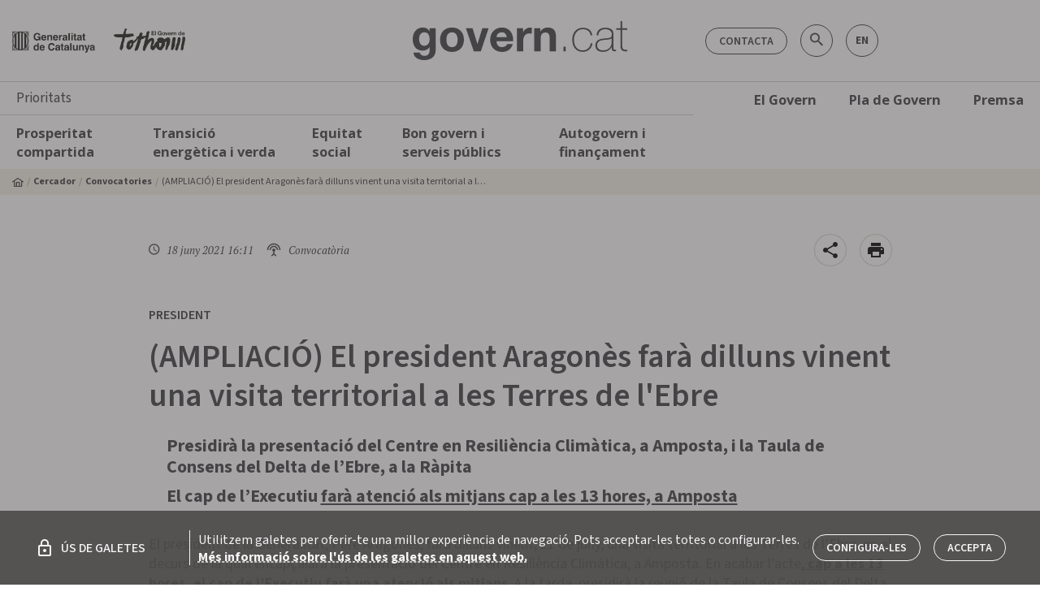

--- FILE ---
content_type: application/javascript; charset=UTF-8
request_url: https://govern.cat/gov/12-es2015.25fa06e40e7dd5be5774.js
body_size: 863
content:
(window.webpackJsonp=window.webpackJsonp||[]).push([[12],{"1PNv":function(t,e,n){"use strict";n.r(e),n.d(e,"ConvocatoriesModule",(function(){return d}));var a=n("ofXK"),o=n("PCNd"),r=n("tyNb"),c=n("AzbM"),O=n("fXoL");const s=[{path:"",component:c.y,data:Object(c.nb)({title:c.d.CONVOCATORIES+".title",breadcrumbs:Object(c.ob)(c.d.SEARCHER,c.d.CONVOCATORIES),shareRoute:`/${c.d.CONVOCATORIES}/`,staticParams:[{elasticValue:{[c.ab.MAIN]:c.Z.CONVOCATORIES}}],isDepartmentSelectable:!0,hasDepartmentsFields:!0})},{path:":id/:name",component:c.p,data:Object(c.nb)({type:c.Z.CONVOCATORIES,departmentSearchRoute:[c.d.CONVOCATORIES],breadcrumbs:Object(c.ob)(c.d.SEARCHER,c.d.CONVOCATORIES),isDepartmentSelectable:!0})}];let b=(()=>{class t{}return t.\u0275mod=O.Pb({type:t}),t.\u0275inj=O.Ob({factory:function(e){return new(e||t)},imports:[[r.e.forChild(s)],r.e]}),t})(),d=(()=>{class t{}return t.\u0275mod=O.Pb({type:t}),t.\u0275inj=O.Ob({factory:function(e){return new(e||t)},imports:[[a.c,b,o.a]]}),t})()}}]);

--- FILE ---
content_type: application/javascript; charset=UTF-8
request_url: https://govern.cat/gov/12-es2015.25fa06e40e7dd5be5774.js
body_size: 866
content:
(window.webpackJsonp=window.webpackJsonp||[]).push([[12],{"1PNv":function(t,e,n){"use strict";n.r(e),n.d(e,"ConvocatoriesModule",(function(){return d}));var a=n("ofXK"),o=n("PCNd"),r=n("tyNb"),c=n("AzbM"),O=n("fXoL");const s=[{path:"",component:c.y,data:Object(c.nb)({title:c.d.CONVOCATORIES+".title",breadcrumbs:Object(c.ob)(c.d.SEARCHER,c.d.CONVOCATORIES),shareRoute:`/${c.d.CONVOCATORIES}/`,staticParams:[{elasticValue:{[c.ab.MAIN]:c.Z.CONVOCATORIES}}],isDepartmentSelectable:!0,hasDepartmentsFields:!0})},{path:":id/:name",component:c.p,data:Object(c.nb)({type:c.Z.CONVOCATORIES,departmentSearchRoute:[c.d.CONVOCATORIES],breadcrumbs:Object(c.ob)(c.d.SEARCHER,c.d.CONVOCATORIES),isDepartmentSelectable:!0})}];let b=(()=>{class t{}return t.\u0275mod=O.Pb({type:t}),t.\u0275inj=O.Ob({factory:function(e){return new(e||t)},imports:[[r.e.forChild(s)],r.e]}),t})(),d=(()=>{class t{}return t.\u0275mod=O.Pb({type:t}),t.\u0275inj=O.Ob({factory:function(e){return new(e||t)},imports:[[a.c,b,o.a]]}),t})()}}]);